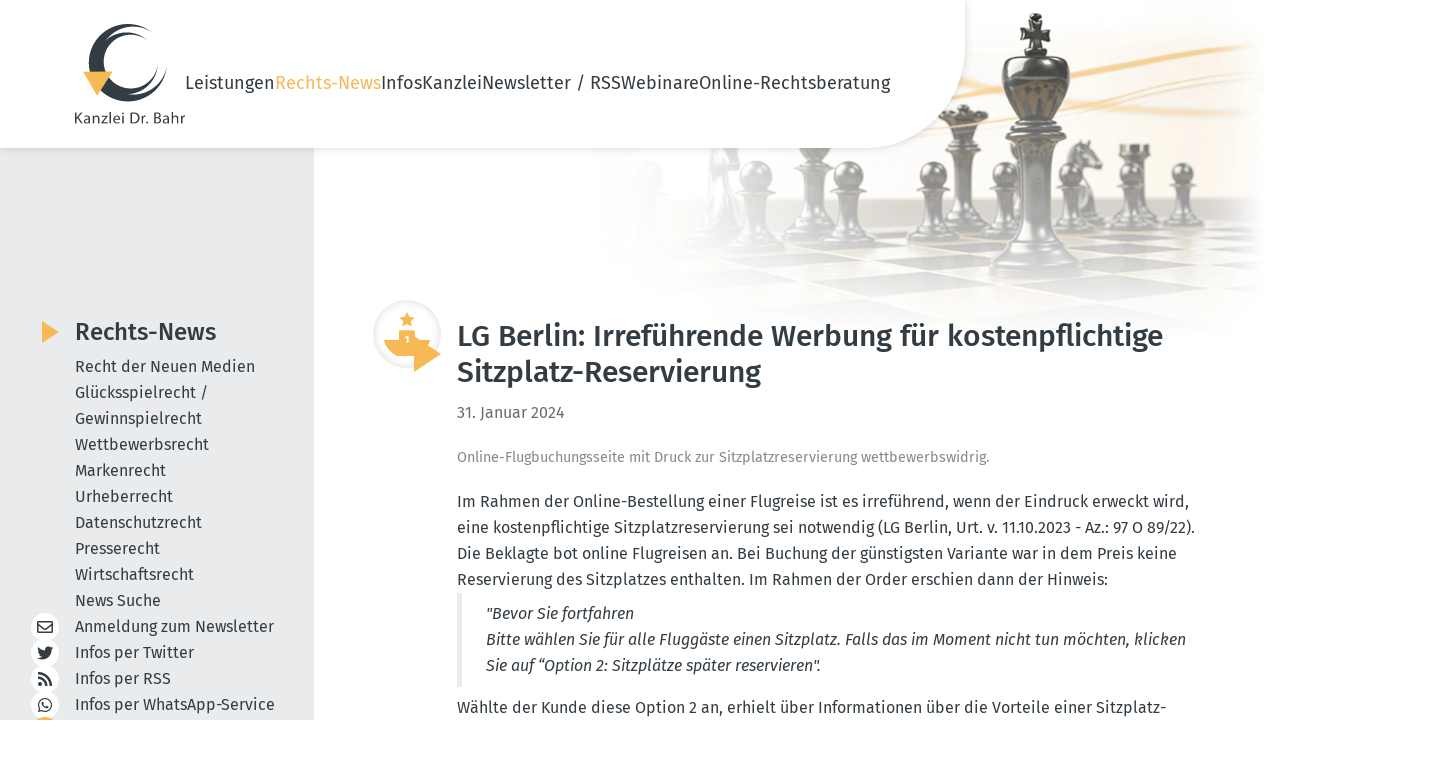

--- FILE ---
content_type: text/html; charset=utf-8
request_url: https://www.dr-bahr.com/news/irrefuehrende-werbung-fuer-kostenpflichtige-sitzplatz-reservierung.html
body_size: 7158
content:
<!DOCTYPE html>
<html lang="de">
<head>

<meta charset="utf-8">
<!-- 
	This website is powered by TYPO3 - inspiring people to share!
	TYPO3 is a free open source Content Management Framework initially created by Kasper Skaarhoj and licensed under GNU/GPL.
	TYPO3 is copyright 1998-2026 of Kasper Skaarhoj. Extensions are copyright of their respective owners.
	Information and contribution at https://typo3.org/
-->


<link rel="icon" href="/_assets/07d8bf7c86300ac4b2b4b23d62c996d4/Icons/favicon.ico" type="image/vnd.microsoft.icon">
<title>LG Berlin: Irreführende Werbung für kostenpflichtige Sitzplatz-Reservierung - Kanzlei Dr. Bahr</title>
<meta name="generator" content="TYPO3 CMS">
<meta name="description" content="Online-Flugbuchungsseite mit Druck zur Sitzplatzreservierung wettbewerbswidrig.">
<meta name="viewport" content="width=device-width, initial-scale=1, shrink-to-fit=no">
<meta property="og:title" content="LG Berlin: Irreführende Werbung für kostenpflichtige Sitzplatz-Reservierung">
<meta property="og:type" content="article">
<meta property="og:url" content="https://www.dr-bahr.com/news/irrefuehrende-werbung-fuer-kostenpflichtige-sitzplatz-reservierung.html">
<meta property="og:description" content="Online-Flugbuchungsseite mit Druck zur Sitzplatzreservierung wettbewerbswidrig.">
<meta name="twitter:card" content="summary">


<link rel="stylesheet" href="/typo3temp/assets/css/7015c8c4ac5ff815b57530b221005fc6.css?1748331351" media="all">
<link rel="stylesheet" href="/_assets/07d8bf7c86300ac4b2b4b23d62c996d4/Css/fontawesome/all.css?1707722646" media="all">
<link rel="stylesheet" href="/_assets/07d8bf7c86300ac4b2b4b23d62c996d4/Css/default-edit.css?1692101956" media="all">
<link rel="stylesheet" href="/_assets/07d8bf7c86300ac4b2b4b23d62c996d4/Css/style.css?1748334559" media="all">
<link rel="stylesheet" href="/_assets/07d8bf7c86300ac4b2b4b23d62c996d4/Css/responsive.css?1702892727" media="screen">
<link rel="stylesheet" href="/_assets/07d8bf7c86300ac4b2b4b23d62c996d4/Css/custom.css?1702891691" media="all">
<link rel="stylesheet" href="/_assets/07d8bf7c86300ac4b2b4b23d62c996d4/Css/print.css?1692955810" media="print">
<link rel="stylesheet" href="/_assets/85f14b2d3ccfdfc419116ec13c196097/Css/ke_search_pi1.css?1702030586" media="all">







<!-- Canonical 13544 --><link rel="canonical" id="2" href="https://www.dr-bahr.com/news/irrefuehrende-werbung-fuer-kostenpflichtige-sitzplatz-reservierung.html" /><!-- Copyright (c) 2000-2023 etracker GmbH. All rights reserved. -->
<!-- This material may not be reproduced, displayed, modified or distributed -->
<!-- without the express prior written permission of the copyright holder. -->
<!-- etracker tracklet 5.0 -->
<script type="text/javascript">
// var et_pagename = "";
// var et_areas = "";
// var et_tval = 0;
// var et_tsale = 0;
// var et_tonr = "";
// var et_basket = "";
</script>
<script id="_etLoader" type="text/javascript" charset="UTF-8" data-block-cookies="true" data-secure-code="fnxvkm" src="//code.etracker.com/code/e.js" async></script>
<!-- etracker tracklet 5.0 end -->

<!-- This site is optimized with the Yoast SEO for TYPO3 plugin - https://yoast.com/typo3-extensions-seo/ -->
<script type="application/ld+json">[{"@context":"https:\/\/www.schema.org","@type":"BreadcrumbList","itemListElement":[{"@type":"ListItem","position":1,"item":{"@id":"https:\/\/www.dr-bahr.com\/index.html","name":"Home"}},{"@type":"ListItem","position":2,"item":{"@id":"https:\/\/www.dr-bahr.com\/news.html","name":"Rechts-News"}}]}]</script>
</head>
<body class="news-detail-page">

	<!-- header-section --><link rel="preload" fetchpriority="high" as="image" href="/_assets/07d8bf7c86300ac4b2b4b23d62c996d4/Css/images/headerbild.webp" type="image/webp"><header class="header-section safari_only"><div class="header_main container"><a href="/index.html" title="Zur Startseite"><img alt="Kanzlei Dr. Bahr" src="/_assets/07d8bf7c86300ac4b2b4b23d62c996d4/Icons/logo.svg" width="110" height="100" /></a><nav class="main-menu"><button type="button" class="cls-menu"><img alt="Schließen" src="/_assets/07d8bf7c86300ac4b2b4b23d62c996d4/Css/images/clos.svg" width="20" height="20" /></button><ul><li class="dropdown-li"><a href="/leistungen.html" title="Unsere Leistungen im Überblick">
                                     Leistungen 
                                    <!-- <i class="fa fa-chevron-down"></i> --></a><div class="dropdown-menu"><ul class="mt-0"><li><a href="/leistungen/recht-der-neuen-medien.html" title="Unsere Leistungen im Recht der Neuen Medien">
                                                    
                                                            Recht der Neuen Medien
                                                        </a></li><li><a href="/leistungen/gluecksspielrecht-gewinnspielrecht.html" title="Unsere Leistungen im Glücksspielrecht / Gewinnspielrecht">
                                                    
                                                            Glücksspielrecht / Gewinnspielrecht
                                                        </a></li><li><a href="/leistungen/wettbewerbsrecht.html" title="Unsere Leistungen im Wettbewerbsrecht">
                                                    
                                                            Wettbewerbsrecht
                                                        </a></li><li><a href="/leistungen/markenrecht.html" title="Unsere Leistungen im Markenrecht">
                                                    
                                                            Markenrecht
                                                        </a></li><li><a href="/leistungen/urheberrecht.html" title="Unsere Leistungen im Urheberrecht">
                                                    
                                                            Urheberrecht
                                                        </a></li><li><a href="/leistungen/datenschutzrecht.html" title="Unsere Leistungen im Datenschutzrecht">
                                                    
                                                            Datenschutzrecht
                                                        </a></li><li><a href="/leistungen/presserecht.html" title="Unsere Leistungen im Presserecht">
                                                    
                                                            Presserecht
                                                        </a></li><li><a href="/leistungen/wirtschaftsrecht.html" title="Unsere Leistungen im Wirtschaftsrecht">
                                                    
                                                            Wirtschaftsrecht
                                                        </a></li></ul></div><span class="dropdown-toggle"></span></li><li class="dropdown-li"><a href="/news.html" title="Aktuelle Rechts-News" class="nav-current">
                                     Rechts-News 
                                    <!-- <i class="fa fa-chevron-down"></i> --></a><div class="dropdown-menu"><ul class="mt-0"><li><a href="/news/recht-der-neuen-medien.html" title="Recht der Neuen Medien">
                                                    
                                                            Recht der Neuen Medien
                                                        </a></li><li><a href="/news/gluecksspielrecht-gewinnspielrecht.html" title="Glücksspielrecht / Gewinnspielrecht">
                                                    
                                                            Glücksspielrecht / Gewinnspielrecht
                                                        </a></li><li><a href="/news/wettbewerbsrecht.html" title="Wettbewerbsrecht">
                                                    
                                                            Wettbewerbsrecht
                                                        </a></li><li><a href="/news/markenrecht.html" title="Markenrecht">
                                                    
                                                            Markenrecht
                                                        </a></li><li><a href="/news/urheberrecht.html" title="Urheberrecht">
                                                    
                                                            Urheberrecht
                                                        </a></li><li><a href="/news/datenschutzrecht.html" title="Datenschutzrecht">
                                                    
                                                            Datenschutzrecht
                                                        </a></li><li><a href="/news/presserecht.html" title="Presserecht">
                                                    
                                                            Presserecht
                                                        </a></li><li><a href="/news/wirtschaftsrecht.html" title="Wirtschaftsrecht">
                                                    
                                                            Wirtschaftsrecht
                                                        </a></li><li><a href="/news/news-suche.html" title="News Suche">
                                                    
                                                            News Suche
                                                        </a></li></ul></div><span class="dropdown-toggle"></span></li><li class="dropdown-li"><a href="/infos.html" title="Unsere Informationen für Sie">
                                     Infos 
                                    <!-- <i class="fa fa-chevron-down"></i> --></a><div class="dropdown-menu"><ul class="mt-0"><li><a href="/das-geschaeftsgeheimnisgesetz.html" title="Rechts-FAQ">
                                                    
                                                            Rechts-FAQ
                                                        </a></li><li><a href="/infos/internet-projekte/ixplorer-5003.html" title="Internet-Projekte">
                                                    
                                                            Internet-Projekte
                                                        </a></li></ul></div><span class="dropdown-toggle"></span></li><li class="dropdown-li"><a href="/kanzlei.html" title="Die Kanzlei Dr. Bahr stellt sich vor">
                                     Kanzlei 
                                    <!-- <i class="fa fa-chevron-down"></i> --></a><div class="dropdown-menu"><ul class="mt-0"><li><a href="/kanzlei/rechtsanwalt-dr-bahr.html" title="Rechtsanwalt Dr. Bahr">
                                                    
                                                            RA Dr. Bahr
                                                        </a></li><li><a href="/kanzlei/rechtsanwaeltin-kathrin-silge.html" title="Rechtsanwältin Silge">
                                                    
                                                            RAin Silge
                                                        </a></li><li><a href="/kanzlei/sekretariat.html" title="Unser Sekretariat">
                                                    
                                                            Sekretariat
                                                        </a></li><li><a href="/kanzlei/philosophie.html" title="Die Philosophie unserer Kanzlei:">
                                                    
                                                            Philosophie
                                                        </a></li><li><a href="/kanzlei/mitgliedschaften.html" title="Mitgliedschaften">
                                                    
                                                            Mitgliedschaften
                                                        </a></li><li><a href="/kanzlei/projekte/das-canossa-virus.html" title="Projekte">
                                                    
                                                            Projekte
                                                        </a></li></ul></div><span class="dropdown-toggle"></span></li><li class="dropdown-li"><a href="/newsletter.html" title="Newsletter / RSS">
                                     Newsletter / RSS 
                                    <!-- <i class="fa fa-chevron-down"></i> --></a><div class="dropdown-menu"><ul class="mt-0"><li><a href="/newsletter.html" title="Newsletter abonnieren / abbestellen">
                                                    
                                                            Newsletter
                                                        </a></li><li><a href="/newsletter-archiv.html" title="Newsletter-Archiv">
                                                    
                                                            Newsletter-Archiv
                                                        </a></li><li><a href="/iphone-app.html" title="Unsere iPhone-App">
                                                    
                                                            iPhone-App
                                                        </a></li><li><a href="/android-app.html" title="Unsere Android-App">
                                                    
                                                            Android-App
                                                        </a></li><li><a href="/whatsappservice.html" title="WhatsApp Service &amp; Co. abonnieren">
                                                    
                                                            WhatsApp Service
                                                        </a></li><li><a href="/rss.html" title="RSS-Feed abonnieren">
                                                    
                                                            RSS-Feed
                                                        </a></li><li><a href="/twitter-x-mastodon-bluesky.html" title="X (Twitter) / Mastodon / Bluesky abonnieren">
                                                    
                                                            Twitter / Mastodon / Bluesky
                                                        </a></li></ul></div><span class="dropdown-toggle"></span></li><li class="dropdown-li"><a href="/webinare/webinar-sinn-und-zweck.html" title="Webinare">
                                     Webinare 
                                    <!-- <i class="fa fa-chevron-down"></i> --></a><div class="dropdown-menu"><ul class="mt-0"><li><a href="/webinare/webinar-sinn-und-zweck.html" title="Warum ein Webinar oder eine Video-Schulung?">
                                                    
                                                            Sinn und Zweck
                                                        </a></li><li><a href="/webinare/anmeldung.html" title="Anmeldung">
                                                    
                                                            Anmeldung
                                                        </a></li><li><a href="/webinare/archiv.html" title="Vergangene Webinare zum Anschauen">
                                                    
                                                            Archiv: Vergangene Webinare
                                                        </a></li></ul></div><span class="dropdown-toggle"></span></li><li><a href="/online-rechtsberatung.html" title="Online-Rechtsberatung"> Online-Rechtsberatung </a></li></ul></nav><!-- heder-bar --><div class="mobile-bar"><span class="bar"><img alt="Navigation" src="/_assets/07d8bf7c86300ac4b2b4b23d62c996d4/Css/images/bar.svg" width="24" height="24" /></span></div><!-- heder-bar-end --></div></header><!--End header-section --><main class="subpage"><div class="container content-wrapper"><div class="content-main" data-layout="default"><div id="c18" class="frame frame-default frame-type-news_pi1 frame-layout-90"><!-- keine Überschrift bei News-Einträgen --><div class="news news-single"><div class="article" itemscope="itemscope" itemtype="http://schema.org/Article"><div class="news-details"><div class="news-details-grid"><div class="news-details-contents"><div class="news-details-header max-w-full"><img class="news-detail-icon" alt="Kategorie: Onlinerecht" src="/fileadmin/category-icons/Wettbewerb-gelb.svg" width="300" height="274" /><div class="header"><h1 itemprop="headline">LG Berlin: Irreführende Werbung für kostenpflichtige Sitzplatz-Reservierung</h1></div><!-- date --><span class="news-list-date"><time
                    itemprop="datePublished"
                    datetime="2024-01-31"
                  >
                    31. Januar 2024
                  </time></span><!-- teaser --><div class="teaser-text" itemprop="description"><p>Online-Flugbuchungsseite mit Druck zur Sitzplatzreservierung wettbewerbswidrig.</p></div><!-- main text --><div
                    class="news-text-wrap text_content"
                    itemprop="articleBody"
                  ><p>Im Rahmen der Online-Bestellung einer Flugreise ist es irreführend, wenn der Eindruck erweckt wird, eine kostenpflichtige Sitzplatzreservierung sei notwendig (LG Berlin, Urt. v. 11.10.2023 - Az.: 97 O 89/22).</p><p>Die Beklagte bot online Flugreisen an. Bei Buchung der günstigsten Variante war in dem Preis keine Reservierung des Sitzplatzes enthalten. Im Rahmen der Order erschien dann der Hinweis:</p><blockquote><p><i>"Bevor Sie fortfahren</i></p><p><i>Bitte wählen Sie für alle Fluggäste einen Sitzplatz. Falls das im Moment nicht tun möchten, klicken Sie auf “Option 2: Sitzplätze später reservieren".</i></p></blockquote><p class="text-justify">Wählte der Kunde diese Option 2 an, erhielt über Informationen über die Vorteile einer Sitzplatzauswahl. Ganz am Ende der Seite bestand die Möglichkeit, auch ohne Reservierung die Buchung vorzunehmen.</p><p class="text-justify">Das LG Berlin stufte dies als irreführende Werbung ein, da durch die Ausgestaltung des Buchungsprozesses der Eindruck werde, ein entgeltpflichtiger Sitzplatz sei zwingend notwendig:</p><blockquote><p class="text-justify"><i>"Dem Interessenten, der sich für das Tarifmodell (…) entschieden hat, treten nach Eingabe seiner Daten, was einige Zeit in Anspruch nimmt, mit dem Inhalt der Anlage (…) Informationen entgegen, die nur den Schluss zulassen, es müsse doch ein kostenpflichtiger Sitzplatz gewählt werden, um diesen Flug buchen zu können.&nbsp;</i></p><p class="text-justify"><i>Der Interessent sieht nur zwei Optionen, die beide jetzt oder später - eine kostenpflichtige Sitzplatzwahl beinhalten. Unterhalb der Oberzeile mit beiden Optionen steht sogar die Aufforderung “Wählen Sie Ihren Sitzplatz”.</i></p></blockquote><p class="text-justify">Dieser irreführende Eindruck werde noch durch die äußeren Umstände verstärkt:</p><blockquote><p class="text-justify"><i>"Zusätzlich wird dadurch Handlungsdruck erzeugt, dass eine Sitzplatzwahl „SPÄTER UM 50 % TEURER“ sein wird.&nbsp;</i></p><p class="text-justify"><i>Nirgends befindet sich auf dieser Seite eine Information, dass der Interessent diese beiden Optionen ignorieren kann.&nbsp;</i></p><p class="text-justify"><i>Die Überschrift „Wählen Sie Ihre Sitzplatzpräferenz“ ist sprachlich unscharf und führt genau zu den beiden Optionen. Der Button „Fortsetzen“ wird aufgrund seiner Platzierung ausschließlich der Option 2 zugeordnet, was gerade dazu veranlasst, zur Vermeidung später erhöhter Kosten sogleich einen Sitzplatz zu reservieren.&nbsp;</i></p><p class="text-justify"><i>Erst nach Betätigung dieses Links kommt - zu spät - eine Aufklärung, entweder mit dem (…) eingeblendeten Hinweis oder im Falle der Option 2 mit dem dann erscheinenden Button „Ohne Sitzplatz fortfahren"."</i></p></blockquote></div></div><div class="title-devider news-back-link"><a class="button back" href="/news.html">
                      Zurück zu den Artikeln
                    </a></div><!-- related things --><div class="news-related-wrap"></div></div><div class="news-widgets"><!-- Suche --><div class="box law search-form tx-kesearch-pi1"><form method="get" id="form_kesearch_pi1" name="form_kesearch_pi1" class="smallSearchbox" action="/news/news-suche.html"><div class="title"><h3 class="hyphenate">Rechts-News durch&shy;suchen</h3><i class="fa fa-search"><a onclick="document.getElementById('form_kesearch_pi1').submit();return false;"></a></i></div><fieldset class="kesearch_searchbox"><div class="kesearchbox"><input type="hidden" id="filter_1_8" name="tx_kesearch_pi1[filter_1_8]" value="syscat6" /><input type="hidden" id="filter_1_7" name="tx_kesearch_pi1[filter_1_7]" value="syscat5" /><input type="hidden" id="filter_1_6" name="tx_kesearch_pi1[filter_1_6]" value="syscat3" /><input type="hidden" id="filter_1_5" name="tx_kesearch_pi1[filter_1_5]" value="syscat1" /><input type="hidden" id="filter_1_4" name="tx_kesearch_pi1[filter_1_4]" value="syscat9" /><input type="hidden" id="filter_1_3" name="tx_kesearch_pi1[filter_1_3]" value="syscat4" /><input type="hidden" id="filter_1_2" name="tx_kesearch_pi1[filter_1_2]" value="syscat2" /><input type="hidden" id="filter_1_1" name="tx_kesearch_pi1[filter_1_1]" value="syscat7" /><input type="search" id="ke_search_sword" name="tx_kesearch_pi1[sword]" value="" placeholder="Suchbegriff eingeben" minlength="4"  /></div></fieldset><fieldset class="submit-fieldset"><input type="submit" class="button hyphenate" value="Artikel finden"></fieldset><span class="loader" style="display: none;"></span></form></div><!-- /Suche --><!--###NEWS LIST###--><div class="news"><!--TYPO3SEARCH_end--><div class="currNews-wrapper flex" data-nosnippet><!--
	=====================
		Partials/List/ItemDefault.html
--><div class="box law"><div class="title"><p class="h3"><a title="OLG Braunschweig: Tesla-Kauf wirksam trotz fehlerhaftem Online-Button" href="/news/tesla-kauf-wirksam-trotz-fehlerhaftem-online-button.html">
                    OLG Braunschweig: Tesla-Kauf wirksam trotz fehlerhaftem Online-Button
                </a></p><div class="icon"><img alt="Wettbewerbsrecht" src="/fileadmin/category-icons/Wettbewerb-gelb.svg" width="46" height="42" /></div></div><div class="body"><span class="date">
                26. Januar 2026
            </span><div class="teaser">
                
                    
                            Wer ein Auto bezahlt, abholt und ein Jahr nutzt, kann sich nicht wegen eines fehlerhaften Online-Bestellbuttons vom Kauf lösen.
                        
                
            </div><a class="bottom-btn button" title="OLG Braunschweig: Tesla-Kauf wirksam trotz fehlerhaftem Online-Button" href="/news/tesla-kauf-wirksam-trotz-fehlerhaftem-online-button.html">
                ganzen Text lesen
            </a></div></div><!--
	=====================
		Partials/List/ItemDefault.html
--><div class="box law"><div class="title"><p class="h3"><a title="OLG Stuttgart: Kein Widerrufsrecht bei persönlichem Nachverhandeln" href="/news/kein-fernabsatzrechtliches-widerrufsrecht-bei-persoenlichem-nachverhandeln.html">
                    OLG Stuttgart: Kein Widerrufsrecht bei persönlichem Nachverhandeln
                </a></p><div class="icon"><img alt="Wettbewerbsrecht" src="/fileadmin/category-icons/Wettbewerb-gelb.svg" width="46" height="42" /></div></div><div class="body"><span class="date">
                23. Januar 2026
            </span><div class="teaser">
                
                    
                            Wer ein Angebot prüft, nachverhandelt und annimmt, kann den Vertrag nicht wegen einer Überraschungssituation nach § 312 b BGB (Außerhalb von&hellip;
                        
                
            </div><a class="bottom-btn button" title="OLG Stuttgart: Kein Widerrufsrecht bei persönlichem Nachverhandeln" href="/news/kein-fernabsatzrechtliches-widerrufsrecht-bei-persoenlichem-nachverhandeln.html">
                ganzen Text lesen
            </a></div></div><!--
	=====================
		Partials/List/ItemDefault.html
--><div class="box law"><div class="title"><p class="h3"><a title="LG Frankfurt a.M.: Fitness First darf Rabattaktionen nicht verlängern, wenn zuvor Enddatum benannt" href="/news/fitness-first-darf-rabattaktionen-nicht-verlaengern-wenn-zuvor-enddatum-benannt.html">
                    LG Frankfurt a.M.: Fitness First darf Rabattaktionen nicht verlängern, wenn zuvor Enddatum benannt
                </a></p><div class="icon"><img alt="Wettbewerbsrecht" src="/fileadmin/category-icons/Wettbewerb-gelb.svg" width="46" height="42" /></div></div><div class="body"><span class="date">
                21. Januar 2026
            </span><div class="teaser">
                
                    
                            Unternehmen (hier: Fitness First) dürfen befristete Rabattaktionen nicht ohne sachliche Begründung verlängern, sonst täuschen sie Verbraucher.
                        
                
            </div><a class="bottom-btn button" title="LG Frankfurt a.M.: Fitness First darf Rabattaktionen nicht verlängern, wenn zuvor Enddatum benannt" href="/news/fitness-first-darf-rabattaktionen-nicht-verlaengern-wenn-zuvor-enddatum-benannt.html">
                ganzen Text lesen
            </a></div></div><!--
	=====================
		Partials/List/ItemDefault.html
--><div class="box law"><div class="title"><p class="h3"><a title="LG Heilbronn: Irreführende Tofu-Verpackung täuscht Füllmenge vor + Mogelpackung bei nur 36 % Befüllung" href="/news/irrefuehrende-tofu-verpackung-taeuscht-fuellmenge-vor-mogelverpackung-bei-nur-36-befuellung.html">
                    LG Heilbronn: Irreführende Tofu-Verpackung täuscht Füllmenge vor + Mogelpackung bei nur 36 % Befüllung
                </a></p><div class="icon"><img alt="Wettbewerbsrecht" src="/fileadmin/category-icons/Wettbewerb-gelb.svg" width="46" height="42" /></div></div><div class="body"><span class="date">
                13. Januar 2026
            </span><div class="teaser">
                
                    
                            Ein Tofu-Produkt mit nur 36 % Füllmenge täuscht über den Inhalt und ist deshalb wettbewerbswidrig (Mogelpackung)
                        
                
            </div><a class="bottom-btn button" title="LG Heilbronn: Irreführende Tofu-Verpackung täuscht Füllmenge vor + Mogelpackung bei nur 36 % Befüllung" href="/news/irrefuehrende-tofu-verpackung-taeuscht-fuellmenge-vor-mogelverpackung-bei-nur-36-befuellung.html">
                ganzen Text lesen
            </a></div></div></div><!--TYPO3SEARCH_begin--></div></div></div></div></div></div></div><div id="c2480" class="frame frame-default frame-type-list frame-layout-0"><div class="tx-kesearch-pi1">
  
   
      
      
         
	<form method="get" id="form_kesearch_pi1" name="form_kesearch_pi1" class="smallSearchbox"  action="/news/news-suche.html">

		<div class="title-box">
			<i class="fa fa-search">
				<a onclick="document.getElementById('form_kesearch_pi1').submit();return false;"></a>
			</i>
			<h3>Rechts-News durchsuchen</h3>
		</div>

		<fieldset class="kesearch_searchbox">
			
			
			
			<div class="kesearchbox">
				<input type="search" id="ke_search_sword" name="tx_kesearch_pi1[sword]" value="" placeholder="Suchbegriff eingeben"  minlength="4" />
			</div>
		</fieldset>

		
			<div id="kesearch_filters" style="display: none;">


	

<div class="list" id="list_filter_1">
    <span class="head">Kategorien</span>
    <ul id="options_filter_1" class="checkboxList">
        
            <li class="optionCheckBox optionCheckBox1 optionCheckBox_">
                <input type="checkbox" name="tx_kesearch_pi1[filter_1_16]" id="filter_1_16" value="syscat6"  checked="checked"  />
                <label for="filter_1_16">Datenschutzrecht</label>
            </li>
        
            <li class="optionCheckBox optionCheckBox1 optionCheckBox_">
                <input type="checkbox" name="tx_kesearch_pi1[filter_1_12]" id="filter_1_12" value="syscat5"  checked="checked"  />
                <label for="filter_1_12">Glücksspielrecht / Gewinnspielrecht</label>
            </li>
        
            <li class="optionCheckBox optionCheckBox1 optionCheckBox_">
                <input type="checkbox" name="tx_kesearch_pi1[filter_1_14]" id="filter_1_14" value="syscat3"  checked="checked"  />
                <label for="filter_1_14">Markenrecht</label>
            </li>
        
            <li class="optionCheckBox optionCheckBox1 optionCheckBox_">
                <input type="checkbox" name="tx_kesearch_pi1[filter_1_11]" id="filter_1_11" value="syscat1"  checked="checked"  />
                <label for="filter_1_11">Onlinerecht</label>
            </li>
        
            <li class="optionCheckBox optionCheckBox1 optionCheckBox_">
                <input type="checkbox" name="tx_kesearch_pi1[filter_1_17]" id="filter_1_17" value="syscat9"  checked="checked"  />
                <label for="filter_1_17">Presserecht</label>
            </li>
        
            <li class="optionCheckBox optionCheckBox1 optionCheckBox_">
                <input type="checkbox" name="tx_kesearch_pi1[filter_1_15]" id="filter_1_15" value="syscat4"  checked="checked"  />
                <label for="filter_1_15">Urheberrecht</label>
            </li>
        
            <li class="optionCheckBox optionCheckBox1 optionCheckBox_">
                <input type="checkbox" name="tx_kesearch_pi1[filter_1_13]" id="filter_1_13" value="syscat2"  checked="checked"  />
                <label for="filter_1_13">Wettbewerbsrecht</label>
            </li>
        
            <li class="optionCheckBox optionCheckBox1 optionCheckBox_">
                <input type="checkbox" name="tx_kesearch_pi1[filter_1_18]" id="filter_1_18" value="syscat7"  checked="checked"  />
                <label for="filter_1_18">Wirtschaftsrecht</label>
            </li>
        
    </ul>
</div>

	

<div class="list dateRange" id="dateRange_filter_2">
	<div class="title">
		<span class="head">Datumsbereich</span>
	</div>

	<div class="date-row">
		<label for="filter_2_start">Beginn</label>
		<input type="date" id="filter_2_start" name="tx_kesearch_pi1[filter_2_start]" value="" />
	</div>

	<div class="date-row">
		<label for="filter_2_end">Ende</label>
		<input type="date" id="filter_2_end" name="tx_kesearch_pi1[filter_2_end]" value="" />
	</div>
</div>


</div>
		

		<fieldset class="submit-fieldset"><input type="submit" class="button" value="Artikel finden" /></fieldset>
		<span class="loader" style="display: none;"></span>
	</form>

      
   

</div>
</div></div><aside class="sidebar"><nav class="sidebar-news text_content"><span class="h2"><a href="/news.html">
                        Rechts-News
                    </a></span><ul class="sidebarMenu"><li
                            class=""
                        ><a href="/news/recht-der-neuen-medien.html" title="Recht der Neuen Medien"> Recht der Neuen Medien </a></li><li
                            class=""
                        ><a href="/news/gluecksspielrecht-gewinnspielrecht.html" title="Glücksspielrecht / Gewinnspielrecht"> Glücksspielrecht / Gewinnspielrecht </a></li><li
                            class=""
                        ><a href="/news/wettbewerbsrecht.html" title="Wettbewerbsrecht"> Wettbewerbsrecht </a></li><li
                            class=""
                        ><a href="/news/markenrecht.html" title="Markenrecht"> Markenrecht </a></li><li
                            class=""
                        ><a href="/news/urheberrecht.html" title="Urheberrecht"> Urheberrecht </a></li><li
                            class=""
                        ><a href="/news/datenschutzrecht.html" title="Datenschutzrecht"> Datenschutzrecht </a></li><li
                            class=""
                        ><a href="/news/presserecht.html" title="Presserecht"> Presserecht </a></li><li
                            class=""
                        ><a href="/news/wirtschaftsrecht.html" title="Wirtschaftsrecht"> Wirtschaftsrecht </a></li><li
                            class=""
                        ><a href="/news/news-suche.html" title="News Suche"> News Suche </a></li></ul></nav><nav class="sidebar-social"><ul><li><a href="/newsletter.html"><i class="fal fa-envelope"></i>
            Anmeldung zum
            Newsletter
          </a></li><li><a href="/twitter-x-mastodon-bluesky.html"><i class="fab fa-twitter"></i>
            Infos per Twitter
          </a></li><li><a href="/rss.html"><i class="fas fa-rss"></i>
            Infos per RSS
          </a></li><li><a href="/whatsappservice.html"><i class="fab fa-whatsapp"></i>
            Infos per
            WhatsApp-Service
          </a></li><li class="news-search-link"><a href="/news/news-suche.html"><i class="fa fa-search"></i>
            Rechts-News durchsuchen
          </a></li></ul></nav></aside></div></main><footer class="footer-section"><div class="footer__inner container"><div class="footer__left text_content"><p class="h2">Weitere Angebote der Kanzlei Dr. Bahr</p><nav class="footer-menu flex"><a href="http://www.law-vodcast.de/" target="_blank" rel="noreferrer" title="Law Vodcast"> Law Vodcast </a><a href="http://www.law-podcasting.de/" target="_blank" rel="noreferrer" title="Law Podcasting"> Law Podcasting </a><a href="http://www.adresshandel-und-recht.de/" target="_blank" rel="noreferrer" title="Adresshandel &amp; Recht"> Adresshandel &amp; Recht </a><a href="http://www.affiliateundrecht.de" target="_blank" rel="noreferrer" title="Affiliate &amp; Recht"> Affiliate &amp; Recht </a><a href="http://www.datenschutz.eu/" target="_blank" rel="noreferrer" title="Datenschutz &amp; Recht"> Datenschutz &amp; Recht </a><a href="http://www.gluecksspiel-und-recht.de/" target="_blank" rel="noreferrer" title="Glücksspiel &amp; Recht"> Glücksspiel &amp; Recht </a><a href="http://www.mehrwertdiensteundrecht.de/" target="_blank" rel="noreferrer" title="Mehrwertdienste &amp; Recht"> Mehrwertdienste &amp; Recht </a><a href="http://www.online-und-recht.de/" target="_blank" rel="noreferrer" title="Online &amp; Recht"> Online &amp; Recht </a><a href="http://www.real-time-advertising-und-recht.de/" target="_blank" rel="noreferrer" title="Real Time Advertising &amp; Recht"> Real Time Advertising &amp; Recht </a><a href="http://www.suchmaschinen-und-recht.de/" target="_blank" rel="noreferrer" title="Suchmaschinen &amp; Recht"> Suchmaschinen &amp; Recht </a><a href="http://www.webhosting-und-recht.de/" target="_blank" rel="noreferrer" title="Webhosting &amp; Recht"> Webhosting &amp; Recht </a></nav></div><div class="footer__right"><ul class="footer__u"><li><a href="/kontakt.html" title="Kontakt"> Kontakt </a></li><li><a href="/formulare.html" title="Formulare"> Formulare </a></li><li><a href="/impressum.html" title="Impressum"> Impressum </a></li><li><a href="/datenschutz.html" title="Datenschutz"> Datenschutz </a></li></ul></div></div></footer>

<script src="/_assets/542a38dbcbc3e9671534c5c3a6f2632b/JavaScript/FormCrShield.js?1697213869"></script>
<script src="/_assets/07d8bf7c86300ac4b2b4b23d62c996d4/JavaScript/hyphenator.js?1691396195"></script>
<script src="/_assets/07d8bf7c86300ac4b2b4b23d62c996d4/JavaScript/main.js?1702888801"></script>



</body>
</html>

--- FILE ---
content_type: image/svg+xml
request_url: https://www.dr-bahr.com/fileadmin/category-icons/Wettbewerb-gelb.svg
body_size: 243
content:
<?xml version="1.0" encoding="UTF-8"?>
<svg id="b" data-name="Ebene 2" xmlns="http://www.w3.org/2000/svg" viewBox="0 0 300 274.45">
  <g id="c" data-name="Ebene 1">
    <g>
      <path d="m288,174.45h-88.5v-48.5c0-6.6-5.4-12-12-12h-76c-6.6,0-12,5.4-12,12v48.5H12c-6.6,0-12,5.4-12,12v76c0,6.6,5.4,12,12,12h276c6.6,0,12-5.4,12-12v-76c0-6.6-5.4-12-12-12Zm-129,17.82h-9.93v-33.45l-9.29,5.71-4.42-6.73,14.6-8.84h9.04v43.31Z" style="fill: #f7b956; fill-rule: evenodd;"/>
      <polygon points="173.78 57.72 179.39 90.45 150 75 120.61 90.45 126.22 57.72 102.45 34.55 135.31 29.77 150 0 164.69 29.77 197.55 34.55 173.78 57.72" style="fill: #f7b956; fill-rule: evenodd;"/>
    </g>
  </g>
</svg>